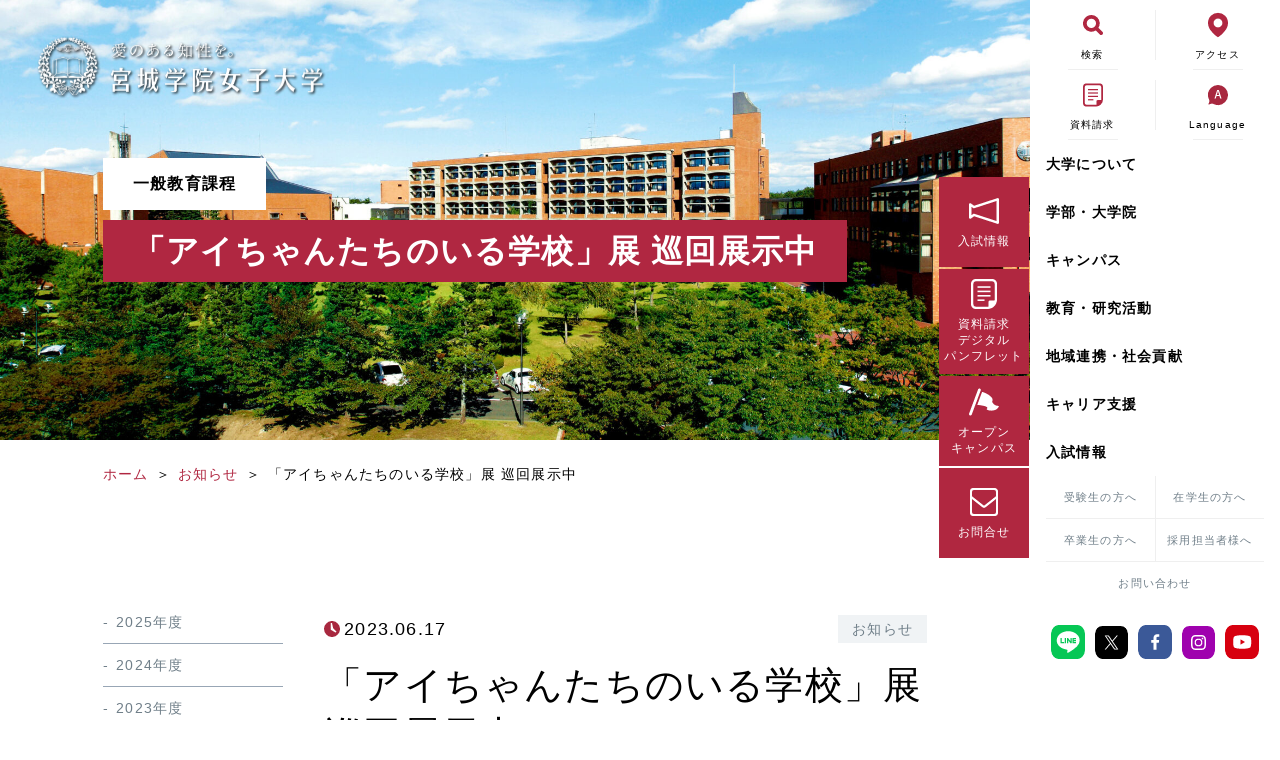

--- FILE ---
content_type: image/svg+xml
request_url: https://www.mgu.ac.jp/miyagaku_cms/wp-content/themes/mgu/assets/images/icon/fix-nav/icon_contact.svg
body_size: 587
content:
<svg viewBox="0 0 55 55" xmlns="http://www.w3.org/2000/svg" xmlns:xlink="http://www.w3.org/1999/xlink"><clipPath id="a"><path d="m0 0h55v55h-55z"/></clipPath><clipPath id="b"><path d="m0 0h55v55h-55z"/></clipPath><g clip-path="url(#a)"><g style="clip-path:url(#b);fill:none;stroke:#fff;stroke-linecap:round;stroke-linejoin:round;stroke-width:4"><path d="m51.31 18.07-21.95 17.36c-1.02.81-2.71.81-3.74 0l-21.93-17.36"/><path d="m46.55 3.69h-38.1c-2.63 0-4.76 2.13-4.76 4.76v38.1c0 2.63 2.13 4.76 4.76 4.76h38.1c2.63 0 4.76-2.13 4.76-4.76v-38.1c0-2.63-2.13-4.76-4.76-4.76z"/></g></g></svg>